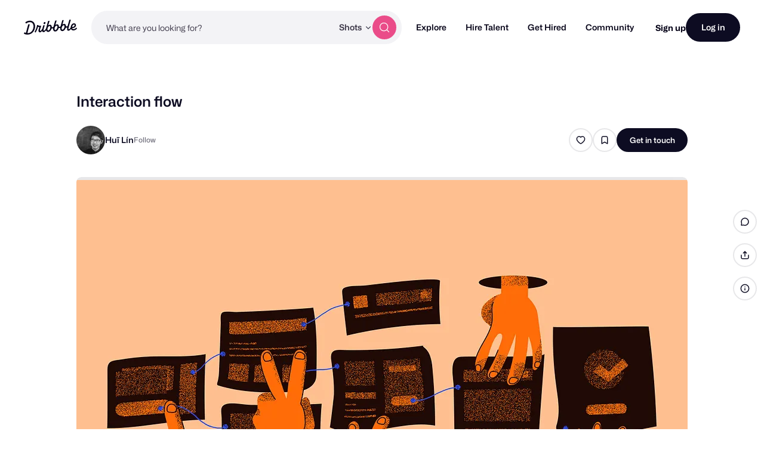

--- FILE ---
content_type: text/html; charset=UTF-8
request_url: https://dribbble.com/shots/8770530-Interaction-flow
body_size: 1807
content:
<!DOCTYPE html>
<html lang="en">
<head>
    <meta charset="utf-8">
    <meta name="viewport" content="width=device-width, initial-scale=1">
    <title></title>
    <style>
        body {
            font-family: "Arial";
        }
    </style>
    <script type="text/javascript">
    window.awsWafCookieDomainList = [];
    window.gokuProps = {
"key":"AQIDAHjcYu/GjX+QlghicBgQ/[base64]/tk6/e3C3Dn4T4NO2kA==",
          "iv":"CgAEoDLpeQAAAduM",
          "context":"/9EeS9ttapsCcdB8gSmphItFnNmzz0RhWBL0dGCLRbg7WbEece+n8c/DsOiIEs322K8kM5vz+6wJ0EwT/OXMD4siruHjXb6d4yxbEViY4GL1ijjjhApdoY2oTtpAP3XS/Ws045lS6W3Ze8KoKEon+3eg9pS4O12wKn267ONznWogoe8egiBn62thcdMJg+M36BQmav/WGnDZvphQ5LIQy72COWEmQwHtQSey5cZdbKaSay19AGulBdD1ZDDbZHtjjtI67+NcYqZoVWrLrhxkSUX8K/malbJCxaQ4t5ZsDMzwcITORGDeX/gO6YsCL6Cxr4vGf5ns4keevwHRLpBlTpsWLJR2tqSPL+KDLHm/aYb1Hw7TW/NfrDEDuQHdEz2g73g7tKhV"
};
    </script>
    <script src="https://043df3d55a9e.947e1d2c.us-east-1.token.awswaf.com/043df3d55a9e/c9933a44d03a/a6adabef7897/challenge.js"></script>
</head>
<body>
    <div id="challenge-container"></div>
    <script type="text/javascript">
        AwsWafIntegration.saveReferrer();
        AwsWafIntegration.checkForceRefresh().then((forceRefresh) => {
            if (forceRefresh) {
                AwsWafIntegration.forceRefreshToken().then(() => {
                    window.location.reload(true);
                });
            } else {
                AwsWafIntegration.getToken().then(() => {
                    window.location.reload(true);
                });
            }
        });
    </script>
    <noscript>
        <h1>JavaScript is disabled</h1>
        In order to continue, we need to verify that you're not a robot.
        This requires JavaScript. Enable JavaScript and then reload the page.
    </noscript>
</body>
</html>

--- FILE ---
content_type: application/javascript
request_url: https://cdn.dribbble.com/assets/vite/assets/shot-page-421383d9.js
body_size: 88
content:
import{i}from"./toasty-sign-up-initializer-a593ebe7.js";import"./preload-helper-b857222e.js";import"./index-ec1be37d.js";import"./_commonjsHelpers-de833af9.js";import"./axios-8f19e258.js";import"./axios_helper-0717df74.js";document.addEventListener("DOMContentLoaded",()=>{Dribbble.JsConfig.user.isLoggedIn||i()});
//# sourceMappingURL=shot-page-421383d9.js.map


--- FILE ---
content_type: application/javascript
request_url: https://cdn.dribbble.com/assets/packs/js/24.71ca479c50046325806b.js
body_size: 476
content:
(window.webpackJsonp=window.webpackJsonp||[]).push([[24],{487:function(t,n,e){},490:function(t,n,e){"use strict";e(487)},532:function(t,n,e){"use strict";e.r(n);var o=e(536),a=e(140),r=e(141),c=e(142),i=e(143),s=e(144),u=e(145),h=e(151),l=e(146),p=e(147),d=e(148),f=e(149),m=e(219),x={name:"FormattedText",props:{content:{type:Object,default:null},format:{type:String,default:"json",validator:function(t){return["json","html"].includes(t)}}},computed:{htmlContent:function(){var t;if("html"===this.format)return this.content;if(!this.content||null==(t=this.content.content)||!t.length)return"<p></p>";var n=this.content,e=this.hydrateContent(this.content.content[0]);return n.content[0]=e,Object(o.a)(n,[a.a,c.a,r.a,p.a,i.a,s.a,h.a,u.a,l.a.configure({types:["heading","paragraph"]}),d.a,f.a,m.a])}},methods:{hydrateContent:function(t){var n=this;return t.content?t.content.length&&(t.content=t.content.map((function(t){return n.hydrateContent(t)}))):t.text||"text"===t.type?""===t.text&&(t.text=" "):t.content=[{text:" ",type:"text"}],t}}},y=(e(490),e(2)),v=Object(y.a)(x,(function(){var t=this;return(0,t._self._c)("div",{staticClass:"formatted-text",domProps:{innerHTML:t._s(t.htmlContent)}})}),[],!1,null,"95f3d7d8",null);n.default=v.exports}}]);